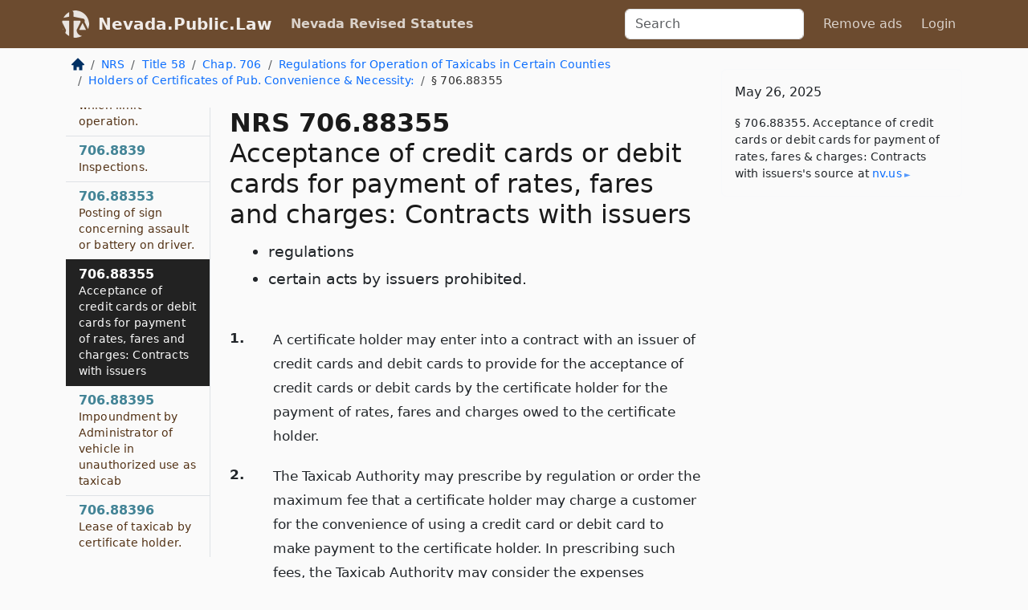

--- FILE ---
content_type: text/html; charset=utf-8
request_url: https://nevada.public.law/statutes/nrs_706.88355
body_size: 6188
content:
<!DOCTYPE html>
<html lang='en'>
<head>
<meta charset='utf-8'>
<meta content='width=device-width, initial-scale=1, shrink-to-fit=no' name='viewport'>
<meta content='ie=edge' http-equiv='x-ua-compatible'>
  <!-- Google tag (gtag.js) -->
  <script async src="https://www.googletagmanager.com/gtag/js?id=G-H4FE23NSBJ" crossorigin="anonymous"></script>
  <script>
    window.dataLayer = window.dataLayer || [];
    function gtag(){dataLayer.push(arguments);}
    gtag('js', new Date());

    gtag('config', 'G-H4FE23NSBJ');
  </script>

<!-- Metadata -->
<title>NRS 706.88355 – Acceptance of credit cards or debit cards for payment of rates, fares and charges: Contracts with issuers</title>
<meta content='A certificate holder may enter into a contract with an issuer of credit cards and debit cards to provide for the acceptance…' name='description'>

<link rel="canonical" href="https://nevada.public.law/statutes/nrs_706.88355">

    <!-- Twitter Meta Tags -->
    <meta name="twitter:card"        content="summary">
    <meta name="twitter:site"        content="@law_is_code">
    <meta name="twitter:title"       content="NRS 706.88355 – Acceptance of credit cards or debit cards for payment of rates, fares and charges: Contracts with issuers">
    <meta name="twitter:description" content="A certificate holder may enter into a contract with an issuer of credit cards and debit cards to provide for the acceptance…">

    <!-- Facebook Meta Tags -->
    <meta property="og:type"         content="article">
    <meta property="og:url"          content="https://nevada.public.law/statutes/nrs_706.88355">
    <meta property="og:title"        content="NRS 706.88355 – Acceptance of credit cards or debit cards for payment of rates, fares and charges: Contracts with issuers">
    <meta property="og:determiner"   content="the">
    <meta property="og:description"  content="A certificate holder may enter into a contract with an issuer of credit cards and debit cards to provide for the acceptance…">

    <meta property="article:author"  content="Nev. Legislature">

    <meta property="article:section" content="Energy; Public Utilities and Similar Entities">

    <!-- Apple Meta Tags -->
    <meta property="og:site_name"     content="Nevada.Public.Law">

    <!-- LinkedIn Meta Tags -->
    <meta property="og:title"        content="NRS 706.88355 – Acceptance of credit cards or debit cards for payment of rates, fares and charges: Contracts with issuers" name="title">

        <!-- Jurisdiction Icon -->

        <meta name="twitter:image"       content="https://nevada.public.law/assets/jurisdiction/nevada-c954d87af14b523b19b292236af483242aa1ca9007e0b96080fd9afcd3928858.png">
        <meta name="twitter:image:alt"   content="Nevada icon">
        
        <link rel="apple-touch-icon"     href="https://nevada.public.law/assets/jurisdiction/256x256/nevada-178e7f7dd689fa81d78879372c59764dd65e7a08331c87f39f8232d2a004a913.png" sizes="256x256" >
        <meta property="og:image"        content="https://nevada.public.law/assets/jurisdiction/256x256/nevada-178e7f7dd689fa81d78879372c59764dd65e7a08331c87f39f8232d2a004a913.png">
        <meta property="og:image:type"   content="image/png">
        <meta property="og:image:width"  content="256">
        <meta property="og:image:height" content="256">
        <meta property="og:image:alt"    content="Nevada icon">

<!-- CSS -->
<link rel="stylesheet" href="/assets/themes/nevada-35119bae87c4848c7701319858ce77eecfe83ef8c5ef7cb5a90fc343078a3972.css">
<!-- Favicons -->
<!-- Platform-independent .ico -->
<link rel="icon" type="image/x-icon" href="/assets/favicon/favicon-1971bb419bcff8b826acfc6d31b7bcdaa84e2b889fb346f139d81d504e21301c.ico">
<!-- Generic Favicon -->
<link rel="icon" type="image/png" href="/assets/favicon/favicon-196x196-1a89cdc4f55cce907983623a3705b278153a4a7c3f4e937224c2f68263cdf079.png" sizes="196x196">
<!-- Apple -->
<link rel="icon" type="image/png" href="/assets/favicon/apple-touch-icon-152x152-34df06b5e2e93efe4b77219bb2f7c625e82b95f0bdadc5b066ec667d56fd329d.png" sizes="196x196">
<!-- Microsoft favicons -->
<meta content='#FFFFFF' name='msapplication-TileColor'>
<meta content='https://newyork.public.law/assets/favicon/mstile-144x144-1ff51a60a42438151b0aa8d2b8ecdaa867d9af9ede744983626c8263eb9051c5.png' name='msapplication-TileImage'>
<meta content='https://newyork.public.law/assets/favicon/mstile-310x150-ae54f5e235f629e5bbc1b3787980a0a0c790ccaaf7e6153f46e35480b9460a78.png' name='msapplication-wide310x150logo'>
<meta content='https://newyork.public.law/assets/favicon/mstile-310x310-c954d87af14b523b19b292236af483242aa1ca9007e0b96080fd9afcd3928858.png' name='msapplication-square310x310logo'>

<!-- Structured Data -->


  <script type="text/javascript" 
          async="async" 
          data-noptimize="1" 
          data-cfasync="false" 
          src="//scripts.pubnation.com/tags/94287298-70cd-4370-b788-e4f2e9fa8c06.js">
  </script>

</head>



<body data-environment="production" data-parent-path="/statutes/nrs_chapter_706_sub-chapter_regulations_for_operation_of_taxicabs_in_certain_counties}_sub-sub-chapter_holders_of_certificates_of_public_convenience_and_necessity:" data-revision-ruby="2.2.29" data-revision-ts="2.1.14" data-sentry-dsn-javascript="https://bab07efcc3f7485259f5baf1f2b14d4b@o118555.ingest.us.sentry.io/4509024199901184" data-statute-number="706.88355">

<!-- Logo and Navbar -->
<nav class='navbar navbar-expand-lg navbar-dark d-print-none' id='top-navbar'>
<div class='container'>
<a class='navbar-brand' href='https://nevada.public.law'>
<img alt="Public.Law logo" height="34" width="34" src="/assets/logo/logo-white-on-transparent-68px-8727330fcdef91e245320acd7eb218bf7c3fc280a9ac48873293e89c65f1557a.png">
</a>
<a class='navbar-brand' href='https://nevada.public.law'>
Nevada.Public.Law
</a>
<button aria-controls='navbarSupportedContent' aria-expanded='false' aria-label='Toggle navigation' class='navbar-toggler' data-bs-target='#navbarSupportedContent' data-bs-toggle='collapse' type='button'>
<span class='navbar-toggler-icon'></span>
</button>
<div class='collapse navbar-collapse' id='navbarSupportedContent'>
<ul class='navbar-nav me-auto'>
<li class='nav-item active'>
<a class='nav-link' href='/statutes'>Nevada Revised Statutes</a>
</li>
<!-- Hack to add the ORCP if this is the Oregon site -->
</ul>
<!-- Small search form -->
<form class="form-inline my-2 my-lg-0 me-2" action="/search" accept-charset="UTF-8" method="get"><input type="search" name="term" id="term" value="" class="form-control mr-sm-2" placeholder="Search" aria-label="Search">
</form>
<ul class='navbar-nav me-right'>
<li class="nav-item rounded ms-1 me-1"><a class="nav-link rounded ms-1 me-1" href="https://www.public.law/pricing">Remove ads</a></li>
<li class="nav-item"><a class="nav-link" href="/users/sign_in">Login</a></li>
</ul>
</div>
</div>
</nav>

<div class='container'>
<div class='row'>
<div class='col-sm-10 col-print-12'>
<div class='d-print-none mb-4'>
  <script type="application/ld+json">
{"@context":"https://schema.org","@type":"BreadcrumbList","itemListElement":[{"@type":"ListItem","position":1,"item":"https://nevada.public.law/","name":"\u003cimg alt=\"Home\" height=\"16\" width=\"16\" src=\"/assets/home-bdfd622f0da71bdae5658d6657246217fd7f910da9dce4be94da15f81e831120.svg\"\u003e"},{"@type":"ListItem","position":2,"item":"https://nevada.public.law/statutes","name":"NRS"},{"@type":"ListItem","position":3,"item":"https://nevada.public.law/statutes/nrs_title_58","name":"Title 58"},{"@type":"ListItem","position":4,"item":"https://nevada.public.law/statutes/nrs_chapter_706","name":"Chap. 706"},{"@type":"ListItem","position":5,"item":"https://nevada.public.law/statutes/nrs_chapter_706_sub-chapter_regulations_for_operation_of_taxicabs_in_certain_counties","name":"Regulations for Operation of Taxicabs in Certain Counties"},{"@type":"ListItem","position":6,"item":"https://nevada.public.law/statutes/nrs_chapter_706_sub-chapter_regulations_for_operation_of_taxicabs_in_certain_counties_sub-sub-chapter_holders_of_certificates_of_public_convenience_and_necessity:","name":"Holders of Certificates of Pub. Convenience \u0026 Necessity:"},{"@type":"ListItem","position":7,"item":"https://nevada.public.law/statutes/nrs_706.88355","name":"§ 706.88355"}]}
</script>

<nav aria-label="breadcrumb">
  <ol class="breadcrumb">
      <li class="breadcrumb-item">
        <a href="https://nevada.public.law/"><img alt="Home" height="16" width="16" src="/assets/home-bdfd622f0da71bdae5658d6657246217fd7f910da9dce4be94da15f81e831120.svg"></a>
      </li>
      <li class="breadcrumb-item">
        <a href="https://nevada.public.law/statutes">NRS</a>
      </li>
      <li class="breadcrumb-item">
        <a href="https://nevada.public.law/statutes/nrs_title_58">Title 58</a>
      </li>
      <li class="breadcrumb-item">
        <a href="https://nevada.public.law/statutes/nrs_chapter_706">Chap. 706</a>
      </li>
      <li class="breadcrumb-item">
        <a href="https://nevada.public.law/statutes/nrs_chapter_706_sub-chapter_regulations_for_operation_of_taxicabs_in_certain_counties">Regulations for Operation of Taxicabs in Certain Counties</a>
      </li>
      <li class="breadcrumb-item">
        <a href="https://nevada.public.law/statutes/nrs_chapter_706_sub-chapter_regulations_for_operation_of_taxicabs_in_certain_counties}_sub-sub-chapter_holders_of_certificates_of_public_convenience_and_necessity:">Holders of Certificates of Pub. Convenience &amp; Necessity:</a>
      </li>
    
      <li class="breadcrumb-item active" aria-current="page">
        § 706.88355
      </li>
  </ol>
</nav> 

</div>


<div class='row'>
<div class='col-sm order-last'>
<article>
<div id='leaf-page-title'>
<h1 id='number_and_name'>
<span class='meta-name-and-number'>
<span class='d-none d-print-inline'>

</span>
NRS 706.88355
</span>
<br>
<span id='name'>
Acceptance of credit cards or debit cards for payment of rates, fares and charges: Contracts with issuers
</span>
</h1>
<ul class='pl-3 ms-3'>
<li class='sub-name pl-0'>
regulations
</li>
<li class='sub-name pl-0'>
certain acts by issuers prohibited.
</li>
</ul>
</div>

<hr class='d-none d-print-block top'>
<div id='leaf-statute-body'>
<section class="level-0 non-meta outline"><h2>1.</h2>A certificate holder may enter into a contract with an issuer of credit cards and debit cards to provide for the acceptance of credit cards or debit cards by the certificate holder for the payment of rates, fares and charges owed to the certificate holder.</section>
<section class="level-0 non-meta outline"><h2>2.</h2>The Taxicab Authority may prescribe by regulation or order the maximum fee that a certificate holder may charge a customer for the convenience of using a credit card or debit card to make payment to the certificate holder. In prescribing such fees, the Taxicab Authority may consider the expenses incurred by the certificate holder in accepting payment by a credit card or debit card, including, without limitation:</section>
<section class="level-1 non-meta outline"><h3>(a)</h3>Costs of required equipment and its installation;</section>
<section class="level-1 non-meta outline"><h3>(b)</h3>Administrative costs of processing credit card or debit card transactions; <strong>and</strong></section>
<section class="level-1 non-meta outline"><h3>(c)</h3>Fees paid to issuers of credit cards or debit cards.</section>
<section class="level-0 non-meta outline"><h2>3.</h2>An issuer shall not, by contract or otherwise:</section>
<section class="level-1 non-meta outline"><h3>(a)</h3>Prohibit a certificate holder from charging and collecting a fee authorized pursuant to subsection 2; <strong>or</strong></section>
<section class="level-1 non-meta outline"><h3>(b)</h3>Require a certificate holder to waive the right to charge and collect a fee authorized pursuant to subsection 2.</section>
<section class="level-0 non-meta outline"><h2>4.</h2>As used in this section, “issuer” means a business organization, financial institution or a duly authorized agency of a business organization or financial institution which:</section>
<section class="level-1 non-meta outline"><h3>(a)</h3>Issues a credit card or debit card; <strong>or</strong></section>
<section class="level-1 non-meta outline"><h3>(b)</h3>Enters into a contract with a certificate holder or other person to enable or facilitate the acceptance of a credit card or debit card.</section>

<div class='d-print-none mt-5'>
<hr style='width: 33%; margin-left: 0;'>
<p class='small' style='line-height: 1.4em; letter-spacing: 0.01rem;'>
<cite>
<i>Source:</i>
<i>Section 706.88355 — Acceptance of credit cards or debit cards for payment of rates, fares and charges: Contracts with issuers; regulations; certain acts by issuers prohibited.</i>,<code> <a id="footer-source-link" rel="nofollow" href="https://www.leg.state.nv.us/NRS/NRS-706.html#NRS706Sec88355">https://www.&shy;leg.&shy;state.&shy;nv.&shy;us/NRS/NRS-706.&shy;html#NRS706Sec88355</a></code> (accessed May 26, 2025).
</cite>
</p>
</div>

</div>
</article>
</div>
<div class='col-sm-3 order-first d-none d-md-block d-print-none'>
<main class='sticky-top'>
<div class='d-flex flex-column align-items-stretch'>
<div class='list-group list-group-flush scrollarea border-end' id='sibling-nav'>
<a class='list-group-item list-group-item-action' href='nrs_706.883' id='n706.883'>706.883<br><span class='name'>Records.</span></a>
<a class='list-group-item list-group-item-action' href='nrs_706.8827' id='n706.8827'>706.8827<br><span class='name'>Certificate of public convenience and necessity required to engage in business of operating taxicabs</span></a>
<a class='list-group-item list-group-item-action' href='nrs_706.8828' id='n706.8828'>706.8828<br><span class='name'>Insurance.</span></a>
<a class='list-group-item list-group-item-action' href='nrs_706.8829' id='n706.8829'>706.8829<br><span class='name'>Uniform system of accounts</span></a>
<a class='list-group-item list-group-item-action' href='nrs_706.8831' id='n706.8831'>706.8831<br><span class='name'>Listing for telephone in telephone directory.</span></a>
<a class='list-group-item list-group-item-action' href='nrs_706.8832' id='n706.8832'>706.8832<br><span class='name'>Two-way radio</span></a>
<a class='list-group-item list-group-item-action' href='nrs_706.8833' id='n706.8833'>706.8833<br><span class='name'>Color scheme and insigne of taxicabs</span></a>
<a class='list-group-item list-group-item-action' href='nrs_706.8834' id='n706.8834'>706.8834<br><span class='name'>Maximum period of use of vehicle as taxicab.</span></a>
<a class='list-group-item list-group-item-action' href='nrs_706.8835' id='n706.8835'>706.8835<br><span class='name'>Display indicating whether credit or debit card accepted and maximum fee for use of credit or debit card</span></a>
<a class='list-group-item list-group-item-action' href='nrs_706.8836' id='n706.8836'>706.8836<br><span class='name'>Taximeters</span></a>
<a class='list-group-item list-group-item-action' href='nrs_706.8837' id='n706.8837'>706.8837<br><span class='name'>Standards for taxicabs before operation.</span></a>
<a class='list-group-item list-group-item-action' href='nrs_706.8838' id='n706.8838'>706.8838<br><span class='name'>Defects in taxicab which limit operation.</span></a>
<a class='list-group-item list-group-item-action' href='nrs_706.8839' id='n706.8839'>706.8839<br><span class='name'>Inspections.</span></a>
<a class='list-group-item list-group-item-action' href='nrs_706.88353' id='n706.88353'>706.88353<br><span class='name'>Posting of sign concerning assault or battery on driver.</span></a>
<a class='list-group-item list-group-item-action' href='nrs_706.88355' id='n706.88355'>706.88355<br><span class='name'>Acceptance of credit cards or debit cards for payment of rates, fares and charges: Contracts with issuers</span></a>
<a class='list-group-item list-group-item-action' href='nrs_706.88395' id='n706.88395'>706.88395<br><span class='name'>Impoundment by Administrator of vehicle in unauthorized use as taxicab</span></a>
<a class='list-group-item list-group-item-action' href='nrs_706.88396' id='n706.88396'>706.88396<br><span class='name'>Lease of taxicab by certificate holder.</span></a>

</div>
</div>
</main>
</div>

</div>

</div>
<div class='col-sm-2 d-print-none d-none d-lg-block'>
<!-- Right Side Bar -->
<div class='card border-light mb-1 mt-3'>
<div class='card-body'>
<p class='card-text'>
May 26, 2025
</p>
<p class='card-text small' style='line-height: 1.5em; letter-spacing: 0.01rem'>
<cite>
§ 706.88355. Acceptance of credit cards or debit cards for payment of rates, fares &amp; charges: Contracts with issuers's source at
<a class="source-link external" rel="nofollow" href="https://www.leg.state.nv.us/NRS/NRS-706.html#NRS706Sec88355">nv​.us</a>
</cite>
</p>
</div>
</div>






</div>
</div>
<hr class='bottom'>
<footer>
<div class='d-print-none'>
<div class='row'>
<div class='col-sm-3' id='stay-connected'>
<h2>Stay Connected</h2>
<p>
Join thousands of people who receive monthly site updates.
</p>
<p>
<a class='btn btn-primary' href='https://eepurl.com/dqx2dj' id='temp-subscribe' role='button'>Subscribe</a>
</p>
<p id='social-icons'>
<a href="https://www.instagram.com/law.is.code/"><img alt="Instagram" loading="lazy" decoding="async" height="50" width="50" src="/assets/social/instagram-logo-840401f66d7e41fb9696f8e077c49b550e669a1a613e2612a7ba18aa2c53776d.svg"></a>
<a href="https://www.facebook.com/PublicDotLaw"><img alt="Facebook" loading="lazy" decoding="async" height="50" width="50" src="/assets/social/facebook-logo-button-a44d2115afa1417c74235fd98657a42b6602af1b47332364fa6627a80e5a61ff.svg"></a>
<a href="https://twitter.com/law_is_code"><img alt="Twitter" loading="lazy" decoding="async" height="50" width="50" src="/assets/social/twitter-logo-button-39f7c16ed398ca50006cd9a20dc33da44f7110bc26dbe7ec8980cbd9fc44cdc6.svg"></a>
<a href="https://github.com/public-law/"><img alt="Our GitHub Page" loading="lazy" decoding="async" height="50" width="50" src="/assets/social/github-logo-b4302181192a1d29bb4b020699926827cea1717d423541ad0ec8b318cda6ff97.svg"></a>
</p>
</div>
<div class='col-sm-4'>
<h2>Get Legal Help</h2>
<p class='mb-4'>
The <a class="external" href="https://nvbar.org/">State Bar of Nevada</a> runs a service for finding
an attorney in good standing. Initial consultations
are usually free or discounted: <a class="external" href="https://nvbar.org/for-the-public/find-a-lawyer/lrs/">Lawyer Referral Service</a>
</p>
<h2>Committed to Public Service</h2>
<p>
We will always provide free access to the current law. In addition,
<a href='https://blog.public.law/automatic-upgrade-for-non-profit-educational-and-govt-users/'>we provide special support</a>
for non-profit, educational, and government users. Through social
entre­pre­neurship, we’re lowering the cost of legal services and
increasing citizen access.
</p>
</div>
<div class='col-sm-5'>
<nav>
<h2>Navigate</h2>
<div class='row'>
<div class='col-sm-4'>
<ul class='compact'>
<li class='mb-2'><a href="https://www.public.law/legal-help-services">Find a Lawyer</a></li>
<li class='mb-2'><a href="https://blog.public.law">Blog</a></li>
<li class='mb-2'><a href="https://www.public.law/about-us">About Us</a></li>
<li class='mb-2'><a href="https://www.public.law/api-info">API</a></li>
<li class='mb-2'><a href="https://www.public.law/contact-us">Contact Us</a></li>
<li class='mb-2'><a href="https://www.public.law/blog">Reports</a></li>
<li class='mb-2'><a href="https://www.public.law/sources">Secondary Sources</a></li>
<li class='mb-2'><a href="https://www.public.law/privacy-policy">Privacy Policy</a></li>
</ul>
</div>
<div class='col-sm-8'>
<table class='table table-sm table-borderless table-light'>
<tbody>
<tr>
<th>California:</th>
<td><a href="https://california.public.law/codes">Codes</a></td>
</tr>
<tr>
<th>Colorado:</th>
<td><a href="https://colorado.public.law/statutes">C.R.S.</a></td>
</tr>
<tr>
<th>Florida:</th>
<td><a href="https://florida.public.law/statutes">Statutes</a></td>
</tr>
<tr>
<th>Nevada:</th>
<td><a href="https://nevada.public.law/statutes">NRS</a></td>
</tr>
<tr>
<th>New York:</th>
<td><a href="https://newyork.public.law/laws">Laws</a></td>
</tr>
<tr>
<th>Oregon:</th>
<td><a href="https://oregon.public.law/rules">OAR</a>, <a href="https://oregon.public.law/statutes">ORS</a></td>
</tr>
<tr>
<th>Texas:</th>
<td><a href="https://texas.public.law/statutes">Statutes</a></td>
</tr>
<tr>
<th>World:</th>
<td><a href="https://www.public.law/world/rome_statute">Rome Statute</a>, <a href="https://www.public.law/dictionary">International Dictionary</a></td>
</tr>
</tbody>
</table>
</div>
</div>
</nav>
</div>
</div>

</div>
<div class='d-none d-print-block'>
<p class='small'>
<i>Location:</i>
<code>https://nevada.public.law/statutes/nrs_706.88355</code>
</p>
<p class='small'>
<i>Original Source:</i>
<i>Section 706.88355 — Acceptance of credit cards or debit cards for payment of rates, fares and charges: Contracts with issuers; regulations; certain acts by issuers prohibited.</i>,
<code>https://www.&shy;leg.&shy;state.&shy;nv.&shy;us/NRS/NRS-706.&shy;html#NRS706Sec88355</code>
(last ac&shy;cessed May 10, 2025).
</p>

</div>
</footer>

<!-- Modal -->
<div class="modal fade" id="intentionallyBlankModal" tabindex="-1" aria-labelledby="intentionallyBlankModalLabel" aria-hidden="true">
    <div class="modal-dialog modal-dialog-centered">
      <div class="modal-content">
        <div class="modal-header">
          <h5 class="modal-title" id="intentionallyBlankModalLabel">Blank Outline Levels</h5>
          <button type="button" class="close" data-bs-dismiss="modal" aria-label="Close">
            <span aria-hidden="true">&times;</span>
          </button>
        </div>
        <div class="modal-body">
          <p>
          The legislature occasionally skips outline levels.
          For example:
          </p>

<pre>(3) A person may apply [...]
(4)(a) A person petitioning for relief [...]</pre>

          <p>
            In this example, <strong>(3)</strong>, <strong>(4)</strong>,
            and <strong>(4)(a)</strong> are all outline levels, but 
            <strong>(4)</strong> was
            omitted by its authors. It's only implied. This presents an
            interesting challenge when laying out the text. We've
            decided to display a blank section with this note, in order
            to aide readability.
          </p>

          <div class="alert alert-info" role="alert">
            <strong>Trust but verify.</strong>
              <cite>
                <a class="source-link external" rel="nofollow" href="https://www.leg.state.nv.us/NRS/NRS-706.html#NRS706Sec88355">Here is the original source for section 706.88355</a>
              </cite>
          </div>

          <p>
            Do you have an opinion about this solution?
            <a href="https://www.public.law/contact-us">Drop us a line.</a>
          </p>
        </div>
        <div class="modal-footer">
          <button type="button" class="btn btn-primary" data-bs-dismiss="modal">Close</button>
        </div>
      </div>
    </div>
  </div>

</div>
    <script src="https://js.sentry-cdn.com/bab07efcc3f7485259f5baf1f2b14d4b.min.js" crossorigin="anonymous"></script>

<script src="/assets/application-8807a6c505c369ecf132761755ed2343e2aa03aad8dedd9e32a7ca33c042fd94.js" type="module"></script>
</body>

</html>
